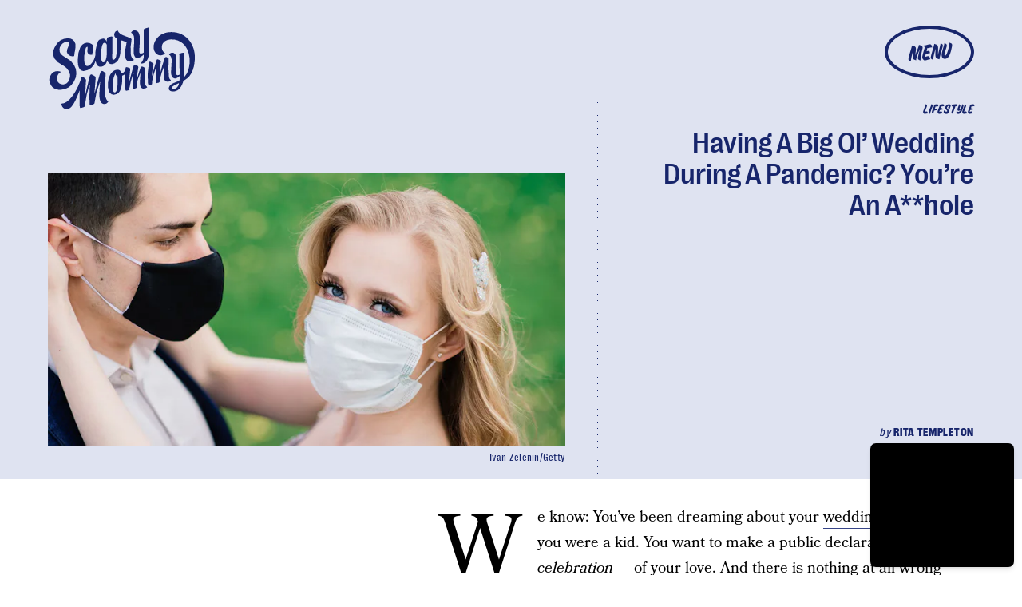

--- FILE ---
content_type: text/html; charset=utf-8
request_url: https://www.google.com/recaptcha/api2/aframe
body_size: 267
content:
<!DOCTYPE HTML><html><head><meta http-equiv="content-type" content="text/html; charset=UTF-8"></head><body><script nonce="XiaTODnyfPaXvIf5I_W6oA">/** Anti-fraud and anti-abuse applications only. See google.com/recaptcha */ try{var clients={'sodar':'https://pagead2.googlesyndication.com/pagead/sodar?'};window.addEventListener("message",function(a){try{if(a.source===window.parent){var b=JSON.parse(a.data);var c=clients[b['id']];if(c){var d=document.createElement('img');d.src=c+b['params']+'&rc='+(localStorage.getItem("rc::a")?sessionStorage.getItem("rc::b"):"");window.document.body.appendChild(d);sessionStorage.setItem("rc::e",parseInt(sessionStorage.getItem("rc::e")||0)+1);localStorage.setItem("rc::h",'1769051998873');}}}catch(b){}});window.parent.postMessage("_grecaptcha_ready", "*");}catch(b){}</script></body></html>

--- FILE ---
content_type: image/svg+xml
request_url: https://cdn2.bustle.com/2026/scarymommy/badge-0832d2c0a5.svg
body_size: 1926
content:
<svg width="102" height="102" xmlns="http://www.w3.org/2000/svg"><g fill-rule="nonzero" fill="none"><path d="M43.48 2.098a5.039 5.039 0 0 1 6.849-.6l3.388 2.65a5.039 5.039 0 0 0 5.274.577l3.881-1.852A5.039 5.039 0 0 1 69.43 4.94l2.117 3.743a5.04 5.04 0 0 0 4.65 2.552l4.295-.226a5.039 5.039 0 0 1 5.266 4.419l.524 4.269a5.039 5.039 0 0 0 3.32 4.137l4.054 1.434a5.04 5.04 0 0 1 3.175 6.098l-1.15 4.144a5.037 5.037 0 0 0 1.484 5.093l3.197 2.877a5.04 5.04 0 0 1 .599 6.849l-2.649 3.388a5.04 5.04 0 0 0-.577 5.274l1.852 3.88a5.04 5.04 0 0 1-2.067 6.557l-3.744 2.117a5.039 5.039 0 0 0-2.551 4.651l.226 4.295a5.039 5.039 0 0 1-4.42 5.266l-4.268.523a5.039 5.039 0 0 0-4.137 3.32l-1.435 4.055a5.04 5.04 0 0 1-6.098 3.175l-4.144-1.151a5.04 5.04 0 0 0-5.093 1.485l-2.877 3.196a5.039 5.039 0 0 1-6.848.6l-3.389-2.649a5.038 5.038 0 0 0-5.273-.577l-3.881 1.852a5.04 5.04 0 0 1-6.557-2.067l-2.117-3.744a5.039 5.039 0 0 0-4.65-2.552l-4.295.226a5.039 5.039 0 0 1-5.266-4.418l-.524-4.27a5.039 5.039 0 0 0-3.32-4.136L8.804 77.19a5.039 5.039 0 0 1-3.175-6.098l1.15-4.144a5.039 5.039 0 0 0-1.484-5.093l-3.197-2.877A5.039 5.039 0 0 1 1.5 52.13l2.649-3.389a5.039 5.039 0 0 0 .577-5.273l-1.852-3.882A5.039 5.039 0 0 1 4.94 33.03l3.744-2.117a5.039 5.039 0 0 0 2.551-4.65l-.226-4.296a5.039 5.039 0 0 1 4.42-5.266l4.268-.523a5.04 5.04 0 0 0 4.137-3.32l1.435-4.055a5.039 5.039 0 0 1 6.098-3.174l4.144 1.15a5.04 5.04 0 0 0 5.093-1.484l2.877-3.197z" fill="#000"/><path d="M44.074 5.643a4.799 4.799 0 0 1 6.522-.57l2.794 2.183a5.28 5.28 0 0 0 5.524.605l3.2-1.527a4.799 4.799 0 0 1 6.244 1.968l1.746 3.087a5.28 5.28 0 0 0 4.872 2.673l3.541-.186a4.799 4.799 0 0 1 5.016 4.208l.431 3.52a5.279 5.279 0 0 0 3.479 4.334l3.343 1.183a4.799 4.799 0 0 1 3.023 5.807l-.949 3.417a5.28 5.28 0 0 0 1.555 5.336l2.636 2.372a4.8 4.8 0 0 1 .571 6.522l-2.184 2.794a5.28 5.28 0 0 0-.605 5.524l1.527 3.2a4.799 4.799 0 0 1-1.968 6.244l-3.087 1.746a5.28 5.28 0 0 0-2.673 4.872l.186 3.541a4.799 4.799 0 0 1-4.208 5.016l-3.52.431a5.279 5.279 0 0 0-4.334 3.479l-1.183 3.343a4.799 4.799 0 0 1-5.807 3.023l-3.417-.949a5.278 5.278 0 0 0-5.336 1.556l-2.372 2.635a4.8 4.8 0 0 1-6.522.571l-2.794-2.184a5.28 5.28 0 0 0-5.525-.605l-3.2 1.527a4.799 4.799 0 0 1-6.244-1.968l-1.745-3.087a5.28 5.28 0 0 0-4.873-2.673l-3.54.186a4.799 4.799 0 0 1-5.016-4.208l-.431-3.52a5.279 5.279 0 0 0-3.479-4.334l-3.343-1.183a4.799 4.799 0 0 1-3.023-5.807l.949-3.417a5.279 5.279 0 0 0-1.556-5.336L5.664 58.62a4.799 4.799 0 0 1-.571-6.522l2.184-2.794a5.279 5.279 0 0 0 .605-5.524l-1.527-3.2a4.799 4.799 0 0 1 1.968-6.244l3.087-1.746a5.279 5.279 0 0 0 2.673-4.873l-.186-3.54a4.799 4.799 0 0 1 4.208-5.016l3.52-.431a5.279 5.279 0 0 0 4.334-3.479l1.183-3.343a4.799 4.799 0 0 1 5.807-3.023l3.417.949a5.28 5.28 0 0 0 5.336-1.556l2.372-2.635z" stroke="#fff" stroke-width=".48" fill="#000"/><path d="M33.987 38.56c-.028 1.436.356 2.018 1.195 2.347a7.338 7.338 0 0 0 1.77.447c-.358-1.042-.265-4.939.842-12.309.225-1.427-.017-2.186-1.076-2.78-.649-.362-1.768-.685-2.92-.829.337 1.176-2.193 7.605-2.857 11.212.1-2.38.312-5.604.189-6.796-.127-1.213-.425-1.92-1.19-2.326-.766-.407-2.149-.749-3.23-.861.057 1.312-2.183 10.485-2.36 13.66-.069 1.334.256 1.949 1.077 2.302.448.203 1.106.369 1.682.44-.33-1.133.185-5.342 1.467-12.331.065 2.09-.122 6.437.046 7.882.172 1.465.679 2.004 1.454 2.344.634.279 1.496.495 2.273.597-.406-1.316.767-6.097 2.916-12.35-.623 3.231-1.24 7.35-1.278 9.351zM45.36 23.354c-3.868.682-6.625 7.541-5.673 12.944.512 2.901 2.145 4.174 4.332 3.788 3.805-.67 6.317-7.443 5.316-13.119-.434-2.46-1.957-3.968-3.975-3.613zm.111 2.842c.547-.096.867.367 1.052 1.419.641 3.636-.878 8.543-2.223 8.78-.673.119-1.237-.497-1.474-1.843-.649-3.678 1.215-8.104 2.645-8.356zm8.337 12.186c-.177-.88.234-3.466.75-6.072 1.076 2.043 2.445 4.034 3.297 4.686.806.638 1.542.509 2.257.014.464-.32 1.037-1.006 1.413-1.701-.94-.16-2.516-1.724-4.104-3.85 3.072-1.756 4.718-4.712 4.28-7.193-.381-2.165-1.969-3.424-4.365-3.002-2.565.453-4.303 2.276-5.312 2.454.22.634.626 1.212 1.086 1.608-.389 2.345-1.682 7.428-1.943 10.249-.123 1.148.185 1.788.722 2.127.441.29 1.297.594 1.919.68zm1.411-13.016c-.053-.056-.148-.104-.243-.152.705-.428 1.395-.94 2.278-1.096.904-.159 1.3.248 1.415.9.316 1.787-1.807 4.133-3.628 4.866.157-.83.325-1.596.449-2.246.19-1.01.303-1.723-.27-2.272zm8.535-4.561c.19.833.577 1.675.905 2.181-.582 2.726-1.384 6.66-1.676 9.183-.114.952-.001 1.712.5 2.34.923 1.18 1.785 1.766 2.563 1.628 1.85-.326 4.445-1.954 5.381-1.686-.516-1.578-1.252-3.29-2.576-3.057-1.093.193-2.06.732-3.063 1.19.118-.8.284-1.827.467-2.878 1.995-.98 3.656-1.642 4.373-1.508-.096-.547-.36-1.302-.638-1.773-.306-.51-.68-.66-1.303-.508-.354.084-1.067.34-1.833.67.097-.559.218-1.1.316-1.53.145-.653.098-1.165-.197-1.482 1.807-.448 4.245-1.745 5.283-1.387-.144-.82-.515-1.816-.998-2.468-.456-.613-1.081-.72-1.775-.597-2.228.392-4.422 1.841-5.73 1.682zM37.634 59.24c-.029 1.436.356 2.018 1.194 2.347a7.344 7.344 0 0 0 1.77.447c-.357-1.043-.264-4.939.842-12.309.226-1.427-.017-2.186-1.075-2.78-.65-.362-1.768-.685-2.92-.829.337 1.176-2.193 7.605-2.858 11.212.1-2.38.313-5.604.19-6.796-.128-1.213-.426-1.92-1.191-2.326-.766-.407-2.148-.749-3.23-.861.058 1.312-2.183 10.485-2.36 13.66-.068 1.334.257 1.949 1.078 2.302.447.203 1.105.369 1.682.44-.33-1.133.185-5.342 1.467-12.331.065 2.09-.122 6.437.046 7.882.171 1.465.678 2.004 1.453 2.344.635.279 1.497.495 2.273.597-.405-1.316.768-6.097 2.917-12.35-.623 3.231-1.24 7.35-1.278 9.351zm11.372-15.206c-3.868.682-6.626 7.541-5.673 12.944.512 2.901 2.145 4.174 4.331 3.788 3.805-.67 6.318-7.443 5.317-13.119-.434-2.46-1.957-3.968-3.975-3.613zm.11 2.842c.547-.096.867.367 1.053 1.419.641 3.636-.878 8.543-2.224 8.78-.672.119-1.236-.497-1.473-1.843-.649-3.678 1.215-8.104 2.645-8.356zm8.337 12.186c-.176-.88.235-3.466.75-6.072 1.076 2.043 2.446 4.034 3.298 4.686.806.638 1.542.509 2.257.014.463-.32 1.036-1.006 1.412-1.701-.938-.16-2.515-1.724-4.104-3.85 3.072-1.756 4.719-4.712 4.281-7.193-.382-2.165-1.97-3.424-4.366-3.002-2.564.453-4.302 2.276-5.311 2.454.22.633.625 1.212 1.085 1.608-.388 2.345-1.681 7.428-1.943 10.248-.122 1.15.186 1.789.722 2.127.442.291 1.297.595 1.92.68zm1.412-13.016a.96.96 0 0 0-.244-.152c.705-.428 1.395-.94 2.278-1.096.904-.159 1.301.248 1.416.9.315 1.787-1.807 4.133-3.629 4.866.157-.83.326-1.596.45-2.247.19-1.009.303-1.722-.271-2.271zm8.534-4.561c.19.833.578 1.675.905 2.181-.581 2.725-1.383 6.66-1.675 9.183-.114.952-.002 1.712.499 2.34.924 1.18 1.785 1.765 2.563 1.628 1.85-.326 4.446-1.954 5.382-1.686-.517-1.578-1.252-3.29-2.577-3.057-1.093.193-2.06.732-3.063 1.19.119-.8.285-1.827.468-2.878 1.995-.98 3.656-1.642 4.373-1.508-.097-.547-.36-1.302-.638-1.773-.307-.51-.68-.66-1.303-.508-.354.084-1.068.34-1.833.67.097-.559.218-1.1.316-1.53.144-.653.097-1.165-.197-1.482 1.807-.449 4.244-1.745 5.283-1.387-.145-.82-.516-1.816-.999-2.468-.455-.613-1.08-.72-1.774-.597-2.229.392-4.422 1.841-5.73 1.682zM41.281 79.922c-.029 1.436.355 2.018 1.194 2.347a7.34 7.34 0 0 0 1.77.447c-.358-1.043-.265-4.939.842-12.309.225-1.427-.017-2.186-1.076-2.78-.649-.362-1.768-.685-2.92-.829.337 1.176-2.193 7.605-2.857 11.212.1-2.38.312-5.604.189-6.796-.127-1.213-.425-1.92-1.19-2.326-.766-.407-2.148-.749-3.23-.862.058 1.313-2.183 10.486-2.36 13.66-.069 1.335.256 1.95 1.078 2.303.447.203 1.105.369 1.681.44-.33-1.133.185-5.343 1.467-12.331.066 2.09-.122 6.437.046 7.881.172 1.466.679 2.005 1.454 2.345.634.279 1.496.495 2.273.597-.406-1.316.767-6.097 2.916-12.35-.622 3.231-1.24 7.35-1.277 9.351zm11.371-15.206c-3.868.682-6.625 7.541-5.672 12.944.511 2.901 2.145 4.174 4.33 3.788 3.806-.67 6.318-7.443 5.317-13.119-.433-2.46-1.956-3.968-3.975-3.613zm.111 2.842c.547-.096.867.367 1.052 1.419.642 3.636-.877 8.543-2.223 8.78-.673.119-1.236-.497-1.474-1.843-.648-3.678 1.216-8.104 2.645-8.356zM61.1 79.744c-.177-.88.234-3.466.75-6.072 1.076 2.043 2.446 4.034 3.298 4.686.806.638 1.541.509 2.256.014.464-.32 1.037-1.006 1.413-1.701-.939-.16-2.515-1.724-4.104-3.85 3.072-1.756 4.718-4.712 4.28-7.193-.381-2.165-1.969-3.424-4.365-3.002-2.565.453-4.302 2.276-5.311 2.454a3.84 3.84 0 0 0 1.085 1.608c-.389 2.344-1.682 7.428-1.943 10.248-.123 1.15.185 1.789.722 2.127.441.291 1.297.595 1.92.68zm1.412-13.016c-.054-.056-.149-.104-.244-.152.705-.428 1.395-.94 2.278-1.096.904-.159 1.3.248 1.416.9.315 1.786-1.808 4.133-3.63 4.866.158-.83.326-1.596.45-2.247.19-1.009.303-1.722-.27-2.271zm8.534-4.561c.19.833.577 1.675.905 2.181-.582 2.725-1.383 6.66-1.676 9.183-.114.952-.001 1.712.5 2.34.923 1.18 1.785 1.765 2.563 1.628 1.85-.326 4.446-1.954 5.382-1.686-.517-1.578-1.253-3.29-2.577-3.057-1.093.193-2.06.732-3.063 1.19.119-.8.285-1.827.468-2.878 1.994-.98 3.655-1.642 4.372-1.508-.096-.547-.36-1.302-.638-1.773-.306-.51-.68-.66-1.303-.508-.353.084-1.067.34-1.832.67.096-.559.217-1.1.315-1.53.145-.653.098-1.165-.196-1.482 1.806-.449 4.244-1.745 5.282-1.387-.144-.82-.515-1.816-.998-2.468-.455-.613-1.08-.72-1.775-.597-2.228.392-4.422 1.841-5.729 1.682z" fill="#fff"/></g></svg>